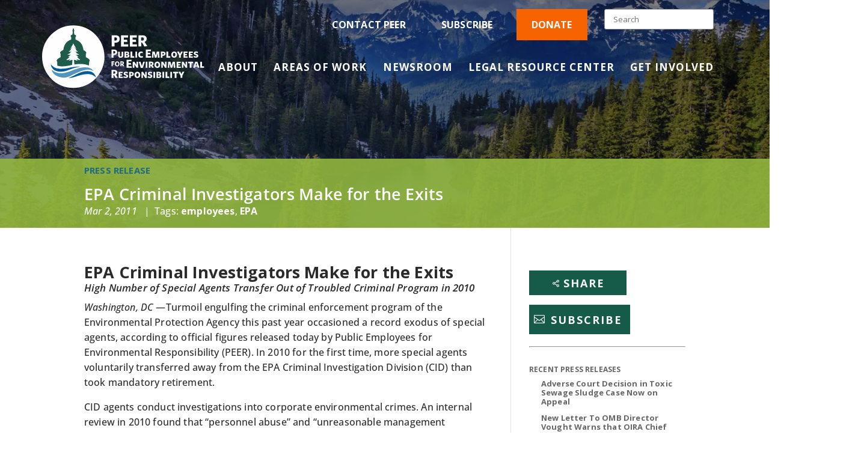

--- FILE ---
content_type: text/css; charset=UTF-8
request_url: https://peer.org/wp-content/themes/divi_child/sitespecific.css?ver=6.8.3
body_size: 6616
content:
/*** Client specific CSS changes go in here. Leave empty in staging theme ***/


/*
 * ========================
 * Structure
 * ========================
*/

.flexContainer {
    display: flex;
    flex-wrap: wrap;
    justify-content: space-between;
}

/*
 * ========================
 * Global List Adjustments
 * ========================
*/

ol {
    margin-top: 30px;
}

.doubleLineH2 {
    padding: 20px 0 10px 0;
    border-top: 1px solid black;
    border-bottom: 1px solid black;
}

/*
 * ===============================
 * Remove Dropdown Menu Indicators
 * ===============================
*/

#top-menu li a {
    padding-right: 0 !important;
}

#top-menu li a:after {
    display: none;
}

#et-secondary-nav > li > a {
    padding-right: 0 !important;
}

#et-secondary-nav li > a:after {
    display: none;
}

/*
 * ========================
 * Dropdown Menu Adjustments
 * ========================
*/

ul.sub-menu {
    background: #165a4a !important;
    width: 270px !important;
    padding: 10px 0 !important;
    background: #7FAF35 !important;
}

#top-menu ul.sub-menu {
    margin-top: -35px;
}
.sub-menu li {
    display: block !important;
    padding: 5px !important;
}
.sub-menu a {
    width: 100% !important;
    font-size: 14px !important;
}
.sub-menu .menu-item-has-children a:after {
    transform: rotate(-90deg);
}

/*
 * ========================================
 * Secondary Menu Dropdown Menu Adjustments
 * ========================================
*/

#et-secondary-nav li ul > li {
    text-align: left;
}

#et-secondary-nav li ul {
    right: initial;
    left: 0;
    border-top: 3px solid #fff;
}

#et-secondary-nav li > a {
    padding-bottom: 0;
    line-height: 30px;
    color: #FFF !important;
    font-family: "Open Sans", sans-serif;
    text-transform: uppercase;
    font-weight: 700;
    padding: 6px 20px !important;
}

/*
 * ========================
 * Hero Adjustments
 * ========================
*/

.et_pb_cta_0.et_pb_promo {
    text-align: left;
    max-width: 670px;
    margin: 0;
}

header#main-header {
    background: none;
    position: absolute;
    top: 20px;
    border: none;
    box-shadow: none;
}

div#top-header {
    background: none;
    border: none;
    z-index: 9999999;
    padding-bottom: 20px;
}

div#top-header > .container {
	width: 100% !important;
	padding-top: 0 !important;
}

.logo_container {
    margin-top: -13px;
}

img.logo {
    max-height: initial !important;
    height: 110px !important;
    vertical-align:middle;
}

.search-form .search-submit {
    background-color: inherit;
    border: none;
    display: none;
}

input.search-field {
    padding: 7px 14px;
    border-radius: 3px;
    border: 1px solid #979797;
    box-shadow: none;
}

.search article {
    margin-bottom: 30px;
    padding-bottom: 30px;
}

.media_outlet.searchResultsMediaOutlet p {
    margin-bottom: 0;
}

div#left-area .media_outlet p {
    font-weight: bold;
}

div#et-info > * {
    display: inline-block;
    vertical-align: middle;
}

#et-info-phone a {
    font-size: 16px !important;
}

.hero-header {
    margin-top: -30px;
    background-size: cover;
    background-repeat: no-repeat;
    padding-top: 220px;
    background-position: center;
    display: flex;
    flex-wrap: wrap;
}

.hero-content {
    margin-bottom: 20vh;
    width: 100%;
}

.hero-content h1, .hero-content h2, .hero-content h3, .hero-content h4, .hero-content h5, .hero-content h6, .hero-content p, .hero-content span, .hero-content a {
    color: #FFF !important;
    font-weight: 600 !important;
}

.hero-content h1, .hero-content h2, .hero-content h3 {
    font-size: 42px !important;
}

.interior-title {
    width: 100%;
    background: rgba(145, 181, 62, 0.9);
}

.interior-title h1.entry-title.main_title {
    margin-bottom: 0;
    padding-top: 15px;
    color: #FFF;
    font-weight: 600 !important;
    padding-bottom: 15px;
}

.page-id-32445 .interior-title {
    display: none;
}

body:not(.home):not(.page-id-32445) .hero-header {
	position: relative;
    padding-top: 120px;
}

body:not(.home):not(.page-id-32445) .hero-header:before {
    position: absolute;
    left: 0;
    right: 0;
    top: 0;
    bottom: 0;
    background: rgba(0,0,0,0.35);
    content: " ";
    z-index: 1;
}

body:not(.home):not(.page-id-32445) .hero-header > div {
    z-index: 1;
}

.heroOverlay {
    position: absolute;
    width: 100%;
    height: 100%;
    top: 0;
    left: 0;
    background: -moz-linear-gradient(top, rgba(0,0,0,0.25) 0%, rgba(0,0,0,0) 100%);
    background: -webkit-linear-gradient(top, rgba(0,0,0,0.25) 0%,rgba(0,0,0,0) 100%);
    background: linear-gradient(to bottom, rgba(0,0,0,0.25) 0%,rgba(0,0,0,0) 100%);
}

@media only screen and (min-width: 981px) {
	.et_header_style_left #main-header  #et-top-navigation, .et_header_style_split #main-header  #et-top-navigation {
	    padding: 35px 0 0 0;
	}
}

.home .announcement.announcement-interior a {
    color: white;
}

.woodBG {
    background-image: url(/wp-content/uploads/2019/08/wood-grain-bg.png)!important;
}

.woodBG h4 span {
    font-family: 'Open Sans Condensed',Helvetica,Arial,Lucida,sans-serif;
}
.footerSectionsInner.container.clearfix {
    margin-top: 0;
    padding-top: 30px;
}
/*
 * ========================
 * Social Sharing
 * ========================
*/
.sidebarShare {
    position: fixed;
    left: 0;
    top: 27%;
    width: 50px;
    height: 289px;
    z-index: 99;
}
.sidebarShare a.et_social_share {
    width: 50px;
    height: 40px;
    display: flex;
    align-items: center;
    justify-content: center;
}
li.et_social_gmail img {
    max-width: 23px;
}
.sidebarShare .et_social_gmail {
    background: #2c402c;
}
.sidebarShare .et_social_RSS {
    background: #f86300;
}
.sidebarShare .et_social_RSS:hover {
    background: #ff802c;
}
.sidebarShare .et_social_gmail:hover {
    background: #1f291f !important;
}

/*
 * ========================
 * Newsclip Adjustments
 * ========================
*/
.newsclipLandingContainer {
    max-width: 1035px;
    margin: 0 auto;
    display: flex;
    flex-wrap: wrap;
    justify-content: space-between;
}
article.newsclipLandingPost {
    flex: 1 50%;
    max-width: 48%;
    margin-bottom: 30px;
}
.newsclipLandingPost .post-meta {
    margin-bottom: 5px;
}
.newsclipLandingPost .more-link {
    display: block;
    text-align: right;
    margin-top: 10px;
}
span.pageCount {
    margin-right: 20px;
}
.newsclipLandingPagination a {
    margin: 0px 8px;
}
.pagination.newsclipLandingPagination {
    text-align: center;
    padding-top: 13px;
    border-top: 1px solid #e2e2e2;
}
.searchPagination span,
.searchPagination a {
    padding: 0 7px;
    color: #2b2b2b;
}
span.page-numbers.current {
    color: #5393bc;
}
span.pagiantionFront {
    display: inline-block;
    margin-right: 30px;
    padding: 0;
}

/*
 * ========================
 * Newsroom Adjustments
 * ========================
*/
.newsroomLandingContainer h2 {
    font-size: 14px !important;
}
.newsroomLandingContainer .published {
    font-size: 12px;
    display: block;
    margin-bottom: 6px;
}
.newsroomLandingContainer .post-content-inner {
    font-size: 13px;
    line-height: 19.5px;
}
.newsroomLandingContainer {
    border-radius: 0 0 24px 24px;
    background: #FFF;
    padding: 20px;
}
.newsroomLandingContainer .more-link {
    text-align: right;
    display: block;
    margin-top: 10px;
    font-size: 11.7px;
}
.home-posts :not(.newsroomLandingContainer) a.more-link {
    position: absolute;
    bottom: 11px;
    text-align: right;
    display: block !important;
    right: 13px;
}
.newsroomLandingContainer.homepageNewsclipsContainer {
    background: none;
    padding: 0;
}
.newsroomLandingContainer.homepageNewsclipsContainer .newsroomLandingPost {
    margin-bottom: 50px;
    background: #FFF;
    padding: 20px;
    border-radius: 24px;
    margin-bottom: 25px;
    min-height: 255px;
    position: relative;
}
@media screen and (max-width: 1000px) {
	article.newsclipLandingPost {
		max-width: 100%;
		flex: 1 100%;
		margin-top: 30px;
		margin-bottom: 0;
	}
    .desktopOnly {
        display: none;
    }
}

/*
 * ========================
 * Tabs Adjustments
 * ========================
*/
#newTabs .et_pb_tabs_controls li {
    height: auto !important;
    padding: 20px 10px !important;
    background: none !important;
    flex: 1;
    text-align: center;
}
#newTabs .et_pb_tabs_controls li {
    border-bottom: 1px solid #d9d9d9;
}
#newTabs .et_pb_tabs_controls li:first-of-type {
    border-left: 1px solid #d9d9d9;
}
#newTabs .et_pb_tabs_controls li:last-of-type {
    border-right: 1px solid #d9d9d9;
}
.et_pb_tab.clearfix.et-pb-active-slide {
    background: white;
}
li.et_pb_tab_active {
    border-bottom: none !important;
}
#newTabs ul.et_pb_tabs_controls.clearfix,
#left-area #newTabs ul.et_pb_tabs_controls.clearfix {
    border-top: 1px solid #d9d9d9;
    padding: 0 !important;
    background: #f2f1f270;
    display: flex;
    align-items: center;
    justify-content: space-around;
}
#newTabs li a {
    font-weight: bold;
}
#newTabs li.et_pb_tab_active a {
    color: #99cb58!important;
}
#newTabs li.et_pb_tab_active {
    background: white !important;
}
#newTabs .et_pb_all_tabs {
    border: 1px solid #d9d9d9;
	border-top: none;
}

/*
 * ========================
 * Announcement Adjustments
 * ========================
*/

.announcement.announcement-interior {
    background: rgba(21, 83, 121, .55);
    margin-top: 65px;
    width: 100%;
    z-index: 9;
}

.ann-txt {
    padding: 35px 0;
	margin-right: 35px;
    display: inline-block;
	font-family: "Open Sans", sans-serif;
	font-weight: 700;
	font-size: 33px;
	color: #FFF;
	line-height: 1.2;
}

.ann-wrap {
    width: 100%;
    max-width: 1000px;
    margin: 0 auto;
    padding: 0 35px;
    text-align: center;
}

.ann-wrap > * {
    vertical-align: middle;
    display: inline-block;
}

/*
 * =========================
 * Areas of Work Adjustments
 * =========================
*/

.areas-of-work .et_pb_text_0 h2 {
    font-weight: 700 !important;
}

.ten-col .et_pb_module {
    width: 10%;
    float: left;
}

.areas-of-work .ten-col .et_pb_module {
    margin-bottom: 0;
}

.areas-of-work h4 {
    font-weight: 700 !important;
    margin-top: 0 !important;
    font-size: 18px !important;
}

.areas-of-work .et_pb_main_blurb_image {
    display: flex;
    min-height: 60px;
    align-items: end;
    justify-content: end;
    flex-direction: column;
    flex-wrap: wrap;
}

@media (max-width: 980px){
.ten-columns .et_pb_module {width: 20%;}
}

@media all and (max-width: 767px) {
.ten-columns .et_pb_module {width: 100%;}
}

/*
 * ==========================
 * Social Connect Adjustments
 * ==========================
*/

.social-col > .et_pb_module {
    display: inline-block;
    margin-right: 15px;
    margin-bottom: 0 !important;
}

.social-col > .et_pb_module:first-child h3 {
    font-size: 28px;
	padding-bottom: 0;
}

body #page-container .et_pb_section#connect-area .et_pb_button:after {
	margin-left: 0;
}

/*
 * ==========================
 * Filterable (new module) Adjustments
 * ==========================
*/

.filterable-blogposts {
    justify-content: space-between;
}

.filterable-blogposts .inner {
    display: flex;
    flex-wrap: wrap;
}

.filterable-blogposts .article-col {
    padding-bottom: 25px !important;
    margin: 0 !important;
    max-width: 47% !important;
}

.filterable-blogposts .post-meta.author.date {
    order: 2;
    flex: 1 100%;
}

.filterable-blogposts .post-content {
    order: 3;
}

.bottom {
    order: 4;
    width: 100%;
}

.filterable-blogposts a.read-more,
.filterable-blogposts a.read-more:hover {
    color: #91b53e !important;
    background: none !important;
    border: none !important;
    font-size: 13.5px !important;
    font-weight: 700 !important;
    letter-spacing: .01em !important;
}

.filterable-blogposts a.read-more:after {
	line-height: 1;
    font-size: 13.5px !important;
    font-weight: 700 !important;
    top: 7px !important;
}

.filterable-blogposts .et_pb_content_container {
    padding: 0 !important;
}

.filterable-blogposts .article-inner {
    box-shadow: none !important;
}

.filterable-blogposts h2.entry-title {
    padding: 0 0 10px 0 !important;
}

.filterable-blogposts .post-meta.author.date {
    padding: 0 0 6px 0 !important;
}

.filterable-blogposts .et_pb_post {
    padding-bottom: 0 !important;
    margin: 0 !important;
    border: none !important;
}

div.filterable-blogposts .article-col > article {
	margin-bottom: 30px !important;
}

@media screen and (max-width: 767px) {
	.filterable-blogposts {
		flex-wrap: wrap;
	}
	.filterable-blogposts .article-col {
		max-width: 100% !important;
		width: 100% !important;
		flex: 1 100% !important;
	}
}

/*
 * ==========================
 * New Blog Post Page
 * ==========================
*/

.blogPostList {
    padding-top: 30px;
}
.blogPostMeta {
    font-style: italic;
    padding-bottom: 10px;
}
.blogPostItem {
    display: flex;
    margin-bottom: 40px;
    min-height: 180px;
}
.blogPostItem:last-of-type {
    margin-bottom: 0;
}
.blogPostItemLeft {
    flex: 1 20%;
	max-width: 488px;
}
.blogPostItemRight {
    flex: 1 80%;
}
.blogPostItemRightInner {
    padding-left: 20px;
}
.blogPostItemLeftInner {
    max-height: 180px;
    background-size: cover !important;
    background-position: left !important;
    height: 100%;
}
.pressReleaseItemLeftInner {
    max-height: 180px;
    background-size: cover !important;
    background-position: 0% 100% !important;
    height: 100%;
}
.pressReleaseReadMoreText {
    padding-top:.8rem;
    text-align: left;
}
.readMoreText {
    text-align: right;
}
a.blogPostReadMore {
    font-size: 13px;
    font-weight: bold;
    text-transform: uppercase;
}
.blogPostPagination {
    text-align: right;
    padding-top: 30px;
}

@media screen and (max-width: 767px) {
	.blogPostItem {
		flex-wrap: wrap;
	}
	.blogPostItemLeft {
		height: 200px;
		flex: 1 100%;
	}
	.blogPostItemRightInner {
		padding: 10px 0 0 0;
	}
}

/*** Home ***/
.homeFeaturedPosts a.entry-featured-image-url {
    max-width: 400px;
    float: left;
    padding-right: 20px;
}
.homeFeaturedPosts .post-content-inner,
.homeFeaturedPosts .post-content-inner p,
.homeFeaturedPosts .post-content-inner a.more-link {
    display: inline;
}
.homeFeaturedPosts a.more-link {
    padding-left: 6px;
}

/*
 * ==========================
 * Home Post Grid Adjustments
 * ==========================
*/

body:not(.home):not(.page-id-32445) div:not(.home-grid) .et_pb_ajax_pagination_container {
    display: flex;
    flex-wrap: wrap;
    margin-left: -35px;
}

div.et_pb_column_1_3 .et_pb_ajax_pagination_container {
    margin-left: 0 !important;
}

.et_pb_module.et_pb_text {
    margin-bottom: 5px;
}

.more-post-links a {
    color: #165A4A;
}

.et_pb_posts .et_pb_post {
    background: #FFF;
    padding: 20px;
    border-radius: 24px;
    margin-bottom: 25px;
}

body:not(.home):not(.page-id-32445) div:not(.home-grid).et_pb_posts .et_pb_post {
    width: calc(50% - 35px);
    display: flex;
    flex-direction: column;
    padding: 0;
    border: none;
    margin-left: 35px;
}

.home div:not(.home-grid) .et_pb_posts .et_pb_post {
	border: none;
    min-height: 255px;
}

body:not(.home):not(.page-id-32445) div:not(.home-grid) .et_pb_ajax_pagination_container > div {
    width: 100%;
}

.et_pb_posts .et_pb_post .post-content {
    line-height: 1.5;
}

.et_pb_posts .et_pb_post .post-content p {
    color: #2b2b2b !important;
}

.homePressReleaseFeed article:before {
    display: block;
    content: 'FOR IMMEDIATE RELEASE';
    background: #91B53D;
    width: 100%;
    color: white;
    margin-top: -20px;
    margin-bottom: 10px;
    width: 292.5px;
    margin-left: -21px;
    padding: 4px 0 4px 22px;
	font-size: 14px;
    border-top-right-radius: 24px;
    border-top-left-radius: 24px;
	font-weight: 700;
}

@media only screen and (min-width: 981px) {
	body:not(.home):not(.page-id-32445) div#full-width-post.et_pb_posts .et_pb_post {
		width: 100%;
		display: block;
		margin-left: 0;
	}
	body:not(.home):not(.page-id-32445) div#full-width-post.et_pb_posts .et_pb_post .entry-featured-image-url {
		margin-bottom: 0;
	}
	body:not(.home):not(.page-id-32445) div#full-width-post.et_pb_posts .et_pb_post img,
	body:not(.home):not(.page-id-32445) div#full-width-post.et_pb_posts .et_overlay {
		float: left;
		left: 0;
		margin-right: 25px;
		object-fit: contain;
		overflow: hidden;
		max-width: 350px;
	}
}

/*
 * =========================
 * Featured Post Adjustments
 * =========================
*/

.featured-post .et_pb_post {
    padding-bottom: 0;
    border-bottom: none;
    margin-bottom: 0;
}

.featured_post {
    background-color: #e6f2f6;
    padding: 25px 0;
}

.featured_post h3 {
    margin-bottom: 15px;
}

.et_pb_text_11 h5 {
    text-transform: uppercase;
    font-size: 12px;
    color: #7a9ca3!important;
}

/*
 * =========================
 * Video Post Adjustments
 * =========================
*/

.video_clips {
    padding: 25px 0;
}

ul.video-row {
    display: flex;
    margin-left: -35px;
    flex-wrap: wrap;
}

ul.video-row > li {
    margin-left: 35px;
    display: flex;
    flex-direction: column;
    width: calc(50% - 35px);
}

li.content-col {
    margin-top: 15px;
}

a.vid-more {
    margin-top: 15px;
}
article#post-23517 .entry-featured-image-url img {
    //max-width: 220px;
   //width: 100%;
}

/*
 * =========================
 * News Clips Post Adjustments
 * =========================
*/

.media_outlet p {
    margin-bottom: 25px;
}

.media_outlet p a {
    font-style: italic;
}

.featuredPosts article {
    width: 100% !important;
    background: #E9F0DA !important;
    padding: 15px !important;
    border-radius: 0 !important;
}
.featuredPosts:before {
    content: "Highlight";
    background: #0F694A;
    width: 100% !important;
    display: block;
    color: white;
    text-transform: uppercase;
    font-weight: 600;
    text-indent: 30px;
}

@media screen and (max-width: 1000px) {
	.featuredPosts {
		margin-top: 20px;
	}
}

/*
 * =========================
 * Press Release Post Adjustments
 * =========================
*/

p.tag-meta {
    color: #FFF;
    display: inline-block;
}

p.tag-meta:before {
    content: "|";
    margin-left: .5em;
    margin-right: .5em;
}

p.tag-meta a {
    color: #FFF;
}

.single-post .interior-title .post-meta {
    display: inline-block;
}

ul.et_social_icons_container li {
    margin-bottom: 10px !important;
}

form#pressReleaseSearch {
    display: flex;
    flex-wrap: wrap;
    align-items: center;
}
input.pressReleaseSearchSubmit {
    flex: 1 20%;
    border-radius: 0 !important;
    cursor: pointer;
}
input.pressReleaseSearchInput {
    flex: 1 80%;
    padding: 12.5px;
    border-radius: 0 !important;
    border: 1px solid #ddd;
}
input.pressReleaseSearchInput::placeholder {
    font-size: 16px;
}
h2.postsCatTitle {
    color: #206B80;
    font-size: 15px !important;
    padding-bottom: 0;
    margin: 10px 0 0 0;
}

/*
 * =========================
 * Responsive Video Post Adjustments
 * =========================
*/

.embed-container {
        position: relative;
        overflow: hidden;
        max-width: 100%;
        height: auto;
        margin: 25px 0;
    }

    .embed-container iframe,
    .embed-container object,
    .embed-container embed {
        position: absolute;
        top: 0;
        left: 0;
        width: 100%;
        height: 100%;
    }

/*
 * ============================
 * Accordion Module Adjustments
 * ============================
*/

.et_pb_toggle {
    padding: 0;
}

.et_pb_toggle h5.et_pb_toggle_title {
    background: #165A4A;
    color: #FFF;
    padding: 20px;
}

h5.et_pb_toggle_title {}

.et_pb_toggle.et_pb_toggle_open .et_pb_toggle_content {
}

.et_pb_toggle .et_pb_toggle_content {
    background: #FFF !important;
    padding: 20px;
}

.et_pb_toggle_title:before {
    right: 20px !important;
}

.et_pb_accordion .et_pb_toggle {
    margin-bottom: 5px !important;
}

/*
 * ===================
 * Sidebar Adjustments
 * ===================
*/

body #page-container #sidebar {
    font-size: 13px;
}

#sidebar li {
    padding-bottom: 5px !important;
}

a.subscribeBtn {
    color: #ffffff!important;
    border-width: 1px!important;
    border-color: #ffffff;
    border-radius: 10px;
    font-size: 18px;
    font-family: 'Roboto Condensed',Helvetica,Arial,Lucida,sans-serif!important;
    font-weight: 700!important;
    text-transform: uppercase!important;
    background-color: #91B53E;
    padding: 8px;
}

a.subscribeBtn:hover {
    color: #ffffff!important;
}

/*
 * =======================
 * Single Post Adjustments
 * =======================
*/

.single-post .et_pb_post {
    margin-bottom: 0;
    border-bottom: none;
}

.single-post .et_pb_post .entry-content {
    padding-top: 0;
}

.single-post .interior-title h1.entry-title.main_title {
    padding-bottom: 0;
}

.single-post .interior-title .post-meta {
    color: #FFF;
    font-size: 16px;
    padding-bottom: 15px;
}

#left-area h2 {
    padding-bottom: 0;
}

#left-area h3 {
    font-size: 17px;
    font-style: italic;
    font-weight: 600;
}

#left-area h4 {
    font-size: 14px;
}

@media screen and (max-width: 767px) {
	.single-post .interior-title h1.entry-title.main_title {
		line-height: 110%;
	}
	p.tag-meta {
		display: block;
		padding: 0;
	}
	p.tag-meta:before {
		display: none;
	}
	p.post-meta {
		padding: 0 !important;
	}
	.interior-title {
		padding-bottom: 10px;
	}
	.hero-header {
		margin-bottom: 10px;
	}
}

/*
 * ==========================
 * Contact Button Adjustments
 * ==========================
*/

.btn-row-collapse a {
    border-radius: 0 !important;
    width: 100%;
    text-align: center;
}
.et_pb_button:after {
    position: absolute;
    top: 50%;
    transform: translateY(-50%);
    line-height: 1em !important;
}

/*
 * ==========================
 * Newsroom Posts Adjustments
 * ==========================
*/

.page-id-6470 .et_pb_posts .et_pb_post {
    border-radius: 0 0 24px 24px;
}

.newsroom-grid {
    display: flex;
    flex-wrap: wrap;
}

.newsroom-grid > div > .home-grid {
    display: flex;
    flex-direction: column;
    flex: 1 1 auto;
}

.newsroom-grid > div {
    display: flex;
    flex-direction: column;
    flex: 1 1 auto;
}

.newsroom-grid > div > .home-grid > div {
    height: 100%;
}

.newsroom-grid > div > .home-grid > div.et_pb_ajax_pagination_container > article {
    margin: 0 !important;
}

/*
 * =======================
 * Monarch Adjustments
 * =======================
*/

.et_social_icons_container > li {
    padding-bottom: 0 !important;
}

.et_monarch .et_social_inline_top {
    margin-bottom: 0;
}

#left-area ul.et_social_icons_container {
    padding-left: 0 !important;
}

/*
 * =======================
 * Author Adjustments
 * =======================
*/
.authorInfo {
    border-bottom: 1px solid #93B348;
    padding-bottom: 20px;
}
.authrorLeft {
    flex: 1 20%;
}
.authorRight {
    flex: 1 80%;
    padding-left: 20px;
}
.author .container:before {
    display: none;
}

@media screen and (max-width: 1030px) {
  .authrorLeft {
      flex: 1 100%;
      text-align: center;
      padding-bottom: 20px;
  }
  .authorRight {
      flex: 1 100%;
      padding-left: 0;
  }
}

/*
 * ========================
 * Ways To Give Adjustments
 * ========================
*/

div#donate-.logos > div > div {
    display: flex;
    flex-direction: column;
    flex: 1 1 auto;
    justify-content: center;
    align-content: center;
    width: 25%;
    padding: 0 20px;
}

div#donate-.logos {
    display: flex;
    flex-wrap: wrap;
}

div#donate-.logos > div {
    display: flex;
    flex-direction: row;
}

/*
 * ===================
 * Footer Adjustments
 * ===================
*/

.footer-widget > div {
    margin-bottom: 5px !important;
}

.footer-widget:nth-child(1) {
    text-align: left;
    width: 39.5% !important;
	margin-bottom: 0 !important;
}

.footer-widget:nth-child(1) ul li {
    display: inline-block;
    font-weight: 900;
    margin-right: .5em;
	margin-bottom: 0;
	padding-bottom: 0 !important;
}

.footer-widget:nth-child(1) ul li:not(:last-child):after {
	content: "•";
	margin-left: 0.5em;
}

.footer-widget:nth-child(2) {
    text-align: center;
    width: 10% !important;
	margin-bottom: 0 !important;
}

.footer-widget:nth-child(2) > div {
	float: none;
}

.footer-widget:nth-child(3) {
    width: 39.5%!important;
	margin-bottom: 0 !important;
}

.footer-widget:nth-child(3) > div {
    float: right;
}

.footer-widget:nth-child(3) strong {
	font-weight: 900;
}

.footer-widget .et_pb_widget a:hover {
	color: #FFF !important;
}
.footerBtns .et_pb_button_module_wrapper {
    margin: 0 !important;
}
.footerBtns {
    padding-bottom: 0 !important;
}
#footer-widgets {
    padding-top: 3% !important;
}

.footerSections * {
    color: #2b2b2b !important;
}
.footerSectionsInner {
    margin-top: 60px;
    display: flex;
    justify-content: space-between;
    align-content: center;
    flex-wrap: wrap;
}
.footerSection.right {
    margin-left: auto;
}
@media screen and (max-width: 1000px) {
    .footerSectionsInner {
        display: block;
        text-align: center;
    }
    .footerSection.right {
        margin: 10px 0 0 0;
    }
}

/*
 * =====================
 * Desktop Media Queries
 * =====================
*/

@media (min-width: 981px) {
    div#et-top-navigation {
        padding-right: 30px !important;
    }
}

@media (max-width: 1160px) {
    img.logo {
        max-height: initial !important;
        height: 90px !important;
    }
    #top-menu li a, #et-secondary-nav li > a {
        font-size: 13px !important;
    }
    .ten-col .et_pb_module {
        width: 20%;
        margin-bottom: 20px !important;
    }
}

/*
 * =====================
 * Tablet Media Queries
 * =====================
*/

@media (max-width: 980px) {
    .displayNone .logo_container {
        width: 50%;
        float: left;
        margin-top: 0;
    }

    .displayNone div#mobileContainer {
        width: 50%;
        float: right;
        margin-top: 20px;
        padding-right: 30px !important;
    }

    .displayNone div#et-info {
        display: none;
    }

    .mobile_menu_bar:before {
        color: #FFF !important;
    }

    .mobile_nav.closed:before, .mobile_nav.opened:before {
        color: #FFF;
    }

    .displayNone .logo {
        max-width: 100%;
        margin:  0;
    }
    #connect-area .et_pb_button_module_wrapper.et_pb_button_0_wrapper.et_pb_button_alignment_right.et_pb_module {
        text-align: center;
    }
}

@media (max-width: 768px) {
    ul.video-row > * {
        width: 100% !important;
    }

    div#connect-area {
        text-align: center;
    }

    div#connect-area .et_pb_button_module_wrapper.et_pb_button_1_wrapper.et_pb_button_alignment_right.et_pb_module {
        text-align: center;
    }

    .footer-widget:nth-child(1) {
        width: 100% !important;
        margin-bottom: 20px !important;
        text-align: center;
    }

    #footer-widgets .footer-widget:nth-child(2n) {
        width: 100% !important;
        margin-bottom: 0 !important;
    }

    .footer-widget:nth-child(3) {
        width: 100% !important;
        text-align: center;
        margin-top: 20px !important;
        margin-bottom: 0 !important;
    }
    #footer-widgets .footer-widget .fwidget {
        margin-bottom: 0 !important;
    }
    .ann-txt {
        font-size: 24px;
        margin-right: 0;
    }
    .ann-img {
        margin-bottom: 35px;
    }
    body #page-container .et_pb_section .et_pb_button_0 {
        text-align: center;
        line-height: 1 !important;
    }
}

/*
 * =====================
 * Mobile Media Queries
 * =====================
*/

@media (max-width: 600px) {
    .social-col > .et_pb_module:nth-child(1) {
        width: 100%;
        margin-right: 0 !important;
        text-align: center;
    }
    #connect-area .et_pb_button_1 {
        line-height: 1 !important;
    }
    .ten-col .et_pb_module {
        width: 30%;
        margin-bottom: 20px !important;
    }
    .hero-header {
        padding-top: 175px;
    }
    .hero-content h1, .hero-content h2, .hero-content h3 {
        font-size: 34px !important;
    }
    .hero-content {
        margin-bottom: 50px;
    }
    .announcement.announcement-interior {
        margin-top: 0;
    }
}

/*
 * =====================
 * Mobile Flyout Menu
 * =====================
*/

.et_mobile_menu {
    left: initial;
    right: 15px;
    width: 270px !important;
    background: rgba(0,0,0,0.85);
    max-width: 270px !important;
}

.et_mobile_menu {}

.et_mobile_menu .menu-item-has-children > a {
    background: none;
}

#mobile_menu ul.sub-menu {
    background: none !important;
    padding: 0 !important;
    width: 100% !important;
}

#mobile_menu ul.sub-menu a {
    padding: 5px 0;
}

.peerTeamTop {
    padding-bottom: 0 !important;
}
.peerTeamHeader {
    padding: 10px 20px;
    margin: 0 !important;
}
.peerTeamIcon {
    position: absolute;
    top: -30px;
    left: 50%;
    transform: translateX(-50%);
}
.peerTeamBottom {
    padding: 20px !important;
}
.peerTeamBottom p {
    line-height: 1.6em!important;
}
.peerTeamMessage {
    padding-top: 20px;
}
.peerTeamName {
    font-size: 13px;
    font-weight: bold;
}
.peerTeamImage {
    text-align: center !important;
}
.blowWhistleBar {
    max-width: 970px !important;
    margin: 0 auto;
}
.blowWhistleBar .et_pb_column_3_4 {
    padding-right: 50px;
}
.blowWhistleBtnLink {
    padding: 15px 53px 15px 35px !important;
    border-radius: 10px !important;
    background: #f86300 !important;
    line-height: 100% !important;
    display: block;
    color: white;
}
.blowWhistleBtnLink span {
    font-size: 10px;
    display: block;
    text-align: center;
    line-height: 100%;
    margin-top: 3px;
    font-style: italic;
}
.blowWhistleBtnLink::after {
    position: absolute;
    right: 24px;
}
.menu-item.blowWhistleBtnLink {
    padding: 15px !important;
}
.menu-item.blowWhistleBtnLink > a {
    padding: 0 !important;
}
.menu-item.blowWhistleBtnLink .sub-menu {
    top: 44px !important;
    margin: 0 !important;
}
.menu-item.blowWhistleBtnLink .sub-menu {
    background: #f86300!important;
}

.featuredLight {
    padding: 0 !important;
    margin: 30px 0;
}
.featuredLight .et_pb_row {
    display: flex;
    align-items: center;
    background: #ebf5f7;
    max-width: 970px;
    padding: 22px;
}
.featuredLightImage {
    width: 150px;
    height: 150px;
    top: 50%;
    transform: translateY(-50%);
    box-shadow: 2px 2px 3px 2px #ccc;
    position: absolute;
}
.featuredLight .et_pb_column_1_5:first-of-type {
    max-width: 150px;
    width: 100%;
    margin-right: 20px;
    position: static;
    display: flex;
    flex-wrap: wrap;
    justify-content: space-between;
    height: 0 !important;
}
.featuredLight p {
    font-size: 18px;
}
.featuredLight .et_pb_column:nth-of-type(2) {
    max-width: 450px;
    flex: 1 100%;
    padding-left: 15px;
}
.featuredLight .et_pb_column:nth-of-type(3) {
    flex: 1;
    text-align: right;
}
.featuredLight h2 {
    padding-bottom: 0px;
}
.featuredLight .et_pb_button {
    padding-top: 14px !important;
    padding-bottom: 14px !important;
    font-size: 19px;
}

.featuredBlogSection .et_pb_post {
    margin-bottom: 0;
    padding-bottom: 0;
}
.featuredBlogSection {
    padding: 0 !important;
}
.featuredPostTitle h2 {
    text-align: left !important;
    color: #f86300;
    font-weight: bold;
    font-size: 13.5px !important;
    padding-left: 421px;
    padding-bottom: 0;
    margin-bottom: -25px;
    z-index: 999;
    position: relative;
}
.homeFeaturedPosts a.more-link {
    font-size: 20px;
}
.homeFeaturedPosts .entry-title {
    padding-top: 45px;
    font-size: 30px !important;
    line-height: 30px;
    color: #707070;
}
.homeFeaturedPosts.et_pb_posts .et_pb_post p {
    color: #707070 !important;
    font-size: 20px;
}
.homeFeaturedPosts article {
    padding-top: 0 !important;
}
.featuredBlogSection .et_pb_row.et_pb_row_1 {
    padding-bottom: 0;
}
.sideBySidePosts .entry-featured-image-url {
    float: left;
    max-width: 240px;
    padding-right: 20px;
    margin-bottom: 20px;
}
.sideBySidePosts article {
    max-width: 48%;
    display: inline-block;
}
.sideBySidePosts .et_pb_ajax_pagination_container {
    display: flex;
    justify-content: space-between;
    flex-wrap: wrap;
}
.verticalColumnSection .vertRightColumn {
    float: revert;
    width: 100%;
}
.vertLeftSectionLabel {
    margin-bottom: 5px !important;
    text-transform: uppercase;
    font-weight: bold;
    font-size: 14px;
}
.vertLeftImage {
    margin-bottom: 10px !important;
}
.vertLeftTitle {
    margin-bottom: 0 !important;
}
.vertLeftLink a {
    text-align: right;
    display: block;
    margin-top: -10px;
}
.sideBySidePosts a.more-link {
    position: absolute;
    right: 0;
}
.sideBySidePosts .et_pb_posts .et_pb_post {
    border: none;
    margin-bottom: 0;
	display: inline-block !important;
    width: auto !important;
}
.sideBySidePosts {
    margin-bottom: 30px;
}
.vertLeftTitle {
    text-align: center;
}
.vertLeftColumn {
    padding: 20px;
    background: #e4edd0;
    margin-bottom: 20px;
    position: relative;
    z-index: 9999;
}

@media screen and (min-width: 980px) {
	.mobileOnly {
		display: none;
	}
    .peerTeamBottom .et_pb_column_1_3 {
        max-width: 20%;
    }
    .peerTeamBottom .et_pb_column_2_3 {
        max-width: 70%;
        width: 100%;
    }
}
@media screen and (max-width: 980px) {
    .menu-item.blowWhistleBtnLink {
        border-radius: 0 !important;
    }
    .peerTeamBottom .et_pb_column_1_3 {
        margin-bottoM: 0 !important;
    }
    .peerTeamHeader {
        text-align: center;
    }
    .peerTeamIcon {
        display: none;
    }
	#primary-menu {
		display: none;
	}
	.mobileOnly.mobileHeaderContainer {
		display: flex;
		justify-content: space-between;
		padding: 10px;
		margin-top: 10px;
	}
	button.menu-toggle {
		background: none;
		border: none;
		color: white;
		font-size: 23px;
	}
	div#mobile.logoContainer {
		line-height: 0;
	}
	div#mobile.logoContainer img {
		margin: 0 !important;
	}
	i.fas.fa-bars {
		display: block;
	}
	#primary-menu.activeMenu {
		display: block;
		position: absolute;
		width: 100vw;
		top: 110px;
		left: 0;
		background: #7FAF35;
	}
	ul#primary-menu li {
		position: relative;
	}
	ul#primary-menu a {
		color: white;
		display: block;
		padding: 5px 0 5px 10px;
	}
	span.plusMinus.mobileOnly,
	span.plusMinusMenu.mobileOnly {
		position: absolute;
		top: 0;
		right: 0;
		color: white;
		width: 33px;
		height: 33px;
		display: flex;
		justify-content: center;
		align-items: center;
	}
	.sub-menu {
		display: none;
	}
	i.fas.fa-minus {
		display: none;
	}
	.menu-item:not(.menu-item-has-children) .plusMinusMenu,
	.menu-item:not(.menu-item-has-children) .plusMinus {
		display: none !important;
	}
	.mobileTopContainer {
		display: flex;
		justify-content: space-between;
	}
	nav.mobileMenu {
		max-width: 120px;
		flex: 1;
	}
	button.menu-toggle {
		margin-top: 27px;
	}
	.et-show-dropdown > .sub-menu {
		display: block;
	}
	ul.sub-menu {
		max-width: 100%;
		width: 100% !important;
		padding-left: 20px !important;
	}
    .sidebarShare {
        bottom: 0 !important;
        top: unset;
        height: unset;
        left: 10px;
    }
    ul.et_social_icons_container {
        display: flex;
    }
    .sidebarShare li {
        margin-right: 5px;
    }
    .home .homeMobileHide {
        display: none;
    }
    .hero-header.homeMobileOnly.mobileOnly {
        padding-top: 110px;
        margin-bottom: 0;
    }
    .wideRow {
        max-width: 100% !important;
        width: 100% !important;
    }
    .container.wideRow {
        padding: 0 15px;
    }
    .wideRow a {
        font-size: 14px!important;
        max-width: 250px;
        width: 100% !important;
        padding-top: 4px !important;
        padding-bottom: 4px !important;
    }
    .wideRow .et_pb_column {
        margin-bottom: 8px;
    }
    .wideRow .wideRow {
        padding: 12px 0px;
    }
    .homeMobileOnly .interior-title {
        padding: 0;
    }
    /* Home Search */
    div#homeSearch {
        border-bottom: 1px solid #ccc;
    }
    #homeSearch input.et_pb_searchsubmit {
        position: relative;
        max-width: 300px;
        margin: 10px auto 0;
    }
    #homeSearch .et_pb_search {
        border: none;
    }
    #homeSearch input[type="text"] {
        border: 1px solid #ccc !important;
    }
    .pagination.searchPagination {
        text-align: center;
        margin-bottom: 30px;
    }
    .sideBySidePosts article {
        width: 100%;
        max-width: 100%;
    }
    .homeFeaturedPosts a.more-link {
        margin-top: 0 !important;
        margin-bottom: 20px;
    }
}
@media screen and (max-width: 767px) {
    .homeFeaturedPosts a.entry-featured-image-url {
        max-width: 100%;
    }
    .featuredPostTitle h2 {
        text-align: center !important;
        padding: 0;
        font-size: 22px !important;
        margin-bottom: 10px;
    }
    .featuredLight .et_pb_row {
        flex-wrap: wrap;
        justify-content: center;
    }
    .sideBySidePosts .et_pb_ajax_pagination_container {
        justify-content: center;
    }
    .sideBySidePosts .entry-featured-image-url {
        float: none;
        margin: 0 auto 20px;
        padding: 0;
    }
    .sideBySidePosts .et_pb_posts .et_pb_post {
        padding-left: 0;
        padding-right: 0;
    }
    .sideBySidePosts {
        width: 100%;
        padding: 0 16px;
    }
    .featuredLight .et_pb_column_1_5:first-of-type {
        height: auto !important;
    }
    .featuredLightImage {
        transform: none;
        position: relative;
    }
    .featuredLight .et_pb_column:nth-of-type(3) {
        text-align: center;
    }
}
/*
 * =====================
 * Accessibility
 * =====================
*/

:focus {
    outline: auto;
}